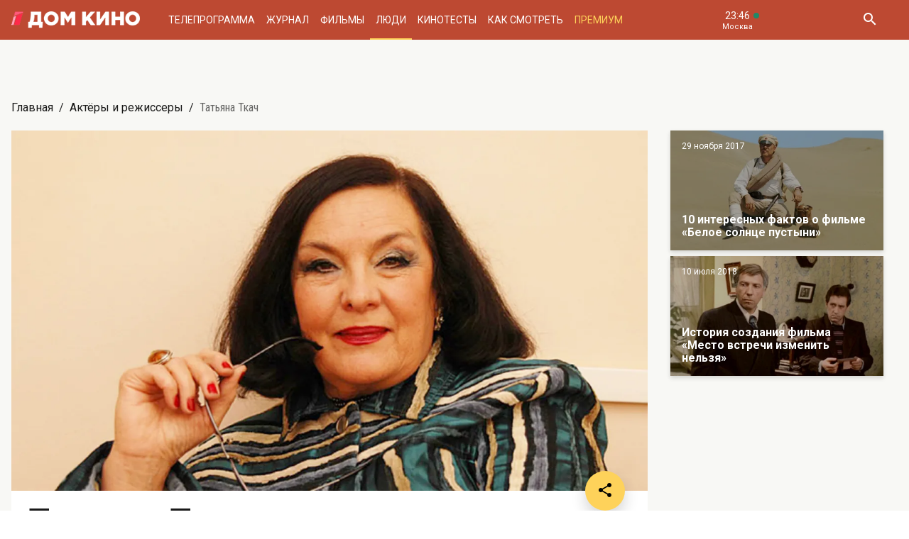

--- FILE ---
content_type: text/html; charset=UTF-8
request_url: https://domkino.tv/persons/4508
body_size: 11029
content:
<!doctype html><html lang="ru"><head><meta http-equiv="X-UA-Compatible" content="IE=Edge"><meta charset="utf-8"><meta name="viewport" content="width=device-width, initial-scale=1.0, maximum-scale=5.0, user-scalable=1"><meta name="keywords" content="Телеканал Дом кино"><meta name="description" content="Татьяна Ткач. Биография, фото, фильмы, роли. Всё о российских и советских актёрах на телеканале Дом кино"><meta property="og:url" content="https://domkino.tv/persons/4508"><meta property="og:description" content="Татьяна Ткач. Биография, фото, фильмы, роли. Всё о российских и советских актёрах на телеканале Дом кино"><meta property="og:type" content="website"><meta property="og:title" content="Татьяна Ткач: биография, роли и фильмы на канале Дом кино"><meta property="og:image" content="https://img51994.domkino.tv/img/2017-04-24/fmt_114_24_21d992f629f3004208756ffb0bccccf9.jpg"><meta property="yandex_recommendations_title" content="Татьяна Ткач: биография, роли и фильмы на канале Дом кино"/><meta property="yandex_recommendations_category" content="Кино"/><meta property="yandex_recommendations_category" content="Актёры"/><meta property="yandex_recommendations_category" content="Фильмы"/><meta property="yandex_recommendations_category" content="Сериалы"/><meta property="yandex_recommendations_category" content="ТВ"/><meta property="yandex_recommendations_category" content="Телевидение"/><meta property="yandex_recommendations_tag" content="cinema"/><meta property="yandex_recommendations_tag" content="movies"/><meta property="yandex_recommendations_tag" content="actors"/><meta property="yandex_recommendations_tag" content="tv"/><meta property="yandex_recommendations_tag" content="domkino"/><meta property="yandex_recommendations_image" content="https://img51994.domkino.tv/img/2017-04-24/fmt_114_24_21d992f629f3004208756ffb0bccccf9.jpg"/><title>Татьяна Ткач: биография, роли и фильмы на канале Дом кино</title><link rel="preconnect" href="//mc.yandex.ru"><link rel="preconnect" href="//ads.adfox.ru"><link rel="canonical" href="https://domkino.tv/persons/4508" /><link rel="icon" type="image/png" href="/images/icons/favicon-96x96.png" sizes="96x96" /><link rel="icon" type="image/svg+xml" href="/images/icons/favicon.svg" /><link rel="shortcut icon" href="/images/icons/favicon.ico" /><link rel="apple-touch-icon" sizes="180x180" href="/images/icons/apple-touch-icon.png" /><link rel="manifest" href="/images/icons/site.webmanifest" /><link rel="stylesheet" href="/css/css.min.css?1766151753208"><link rel="stylesheet" href="/fonts/material-design-iconic-font/css/material-design-iconic-font.min.css"><link title="RSS" type="application/rss+xml" rel="alternate" href="https://domkino.tv/zen.rss"><!-- Yandex.RTB --><script>window.yaContextCb=window.yaContextCb||[]</script><script src="https://yandex.ru/ads/system/context.js" async></script><script data-schema="Organization" type="application/ld+json">
    {
      "@context":"http://schema.org",
      "@type":"Organization",
      "name":"Телеканал Дом кино",
      "url":"https://domkino.tv",
      "logo":"https://domkino.tv/images/logo.png",
      "sameAs":["https://vk.com/tvdomkino","https://ok.ru/group/54165121073272"],
      "contactPoint": [{
        "@type": "ContactPoint",
        "telephone": "+7-495-617-55-80",
        "contactType": "customer support",
        "availableLanguage": ["Russian", "English"]
      },{
        "@type": "ContactPoint",
        "telephone": "+7-495-617-55-78",
        "contactType": "sales",
        "availableLanguage": ["Russian", "English"]
      },{
        "@type": "ContactPoint",
        "telephone": "+7-495-617-51-75",
        "contactType": "PR",
        "availableLanguage": ["Russian", "English"]
      }]
    }
    </script><script data-schema="WebPage" type="application/ld+json">
      {
        "@context":"http://schema.org",
        "@type":"WebSite",
        "@id":"#website",
        "url":"https://domkino.tv",
        "name":"Телеканал Дом кино",
        "potentialAction": {
          "@type":"SearchAction",
          "target":"https://domkino.tv?q={search_term_string}",
          "query-input":"required name=search_term_string"
        }
    }
    </script><script async src="https://yastatic.net/pcode/adfox/header-bidding.js"></script><script>
        var adfoxBiddersMap = {
            "myTarget": "1609420"
        };
        var adUnits = [
            {
                "code": "adfox_161795997563871796",
                "bids": [
                    {
                        "bidder": "myTarget",
                        "params": {
                            "placementId": "898170"
                        }
                    }
                ]
            }
        ];
        var userTimeout = 1000;
        window.YaHeaderBiddingSettings = {
            biddersMap: adfoxBiddersMap,
            adUnits: adUnits,
            timeout: userTimeout
        };
    </script><script src="https://yastatic.net/pcode/adfox/loader.js" crossorigin="anonymous"></script><script type="application/ld+json">
    {"@context":"http:\/\/schema.org","@type":"BreadcrumbList","itemListElement":[{"@type":"ListItem","position":1,"item":{"@id":"https:\/\/domkino.tv\/","name":"\u0413\u043b\u0430\u0432\u043d\u0430\u044f"}},{"@type":"ListItem","position":2,"item":{"@id":"https:\/\/domkino.tv\/persons","name":"\u0410\u043a\u0442\u0451\u0440\u044b \u0438 \u0440\u0435\u0436\u0438\u0441\u0441\u0435\u0440\u044b"}},{"@type":"ListItem","position":3,"item":{"@id":"https:\/\/domkino.tv\/persons\/4508","name":"\u0422\u0430\u0442\u044c\u044f\u043d\u0430 \u0422\u043a\u0430\u0447"}}]}
</script><script type="application/ld+json">
    {"@context":"http:\/\/schema.org","@type":"ImageObject","author":"domkino.tv","contentUrl":"https:\/\/img51994.domkino.tv\/img\/2017-04-24\/fmt_117_24_21d992f629f3004208756ffb0bccccf9.jpg","datePublished":"2020-09-15T08:43:01+0300","description":"\u0422\u0430\u0442\u044c\u044f\u043d\u0430 \u0422\u043a\u0430\u0447"}
</script><meta name="verify-v1" content="3/D3PKmaSVVa+QwQnKIygDyPY0z+163pgfKntfNXs+g="><meta name="yandex-verification" content="315b3a5427e7413d" /><meta property="fb:app_id" content="343881579336048"><meta name="apple-itunes-app" content="app-id=1057282624"></head><body class="domkino domkino_desktop" data-user='{"id":0,"name":"","email":"","subscription_email":"","subscription_email_daily":"","subscription_email_weekly":"","subscription_push":"","picture":""}'><div class="domkino__page      domkino__page_secondary domkino__page_person-detail  domkino__page-Person-Get-4508"><div class="header-wrapper"><div class="domkino__header header  header_desktop"><div class="header__part"><h1 class="header__logo" itemtype="http://schema.org/Organization"><a title="Дом кино" href="/"><img itemtype="logo" src="/images/logo240x32.png" alt="Официальный сайт телеканала Дом кино" title="Официальный сайт телеканала Дом кино"></a></h1><ul class="header__menu menu menu_header"><li itemscope="itemscope" itemtype="http://www.schema.org/SiteNavigationElement" class="menu__item "><a title="Телепрограмма" itemprop="url" href="/schedule">Телепрограмма</a></li><li itemscope="itemscope" itemtype="http://www.schema.org/SiteNavigationElement" class="menu__item "><a title="Журнал" itemprop="url" href="/news">Журнал</a></li><li itemscope="itemscope" itemtype="http://www.schema.org/SiteNavigationElement" class="menu__item "><a title="Фильмы" itemprop="url" href="/announce">Фильмы</a></li><li itemscope="itemscope" itemtype="http://www.schema.org/SiteNavigationElement" class="menu__item  menu__item_active"><a title="Люди" itemprop="url" href="/persons">Люди</a></li><li itemscope="itemscope" itemtype="http://www.schema.org/SiteNavigationElement" class="menu__item "><a title="Кинотесты" itemprop="url" href="/news/tests">Кинотесты</a></li><li itemscope="itemscope" itemtype="http://www.schema.org/SiteNavigationElement" class="menu__item "><a title="Как&nbsp;смотреть телеканал Дом Кино" itemprop="url" href="/about">Как смотреть</a></li><li itemscope="itemscope" itemtype="http://www.schema.org/SiteNavigationElement" class="menu__item menu__item_dkp"><a title="Дом кино Премиум" itemprop="url" href="https://www.domkino-premium.tv/"  target="_blank" rel="noopener">Премиум</a></li></ul></div><button title="Часовой пояс" class="modal-btn header__time" data-modal="modal_tz"><span class="header__time-num">23:46</span><span class="header__time-name">
                                    Москва
                            </span></button><div class="header__controls"><button title="Поиск" class="header__button header__button_search"><i class="zmdi zmdi-search"></i></button><form class="header__search search" action="/search" method="get"><button title="Искать" type="submit" class="search__button search__button_go"><i class="zmdi zmdi-search"></i></button><input class="search__field" type="text" name="q" placeholder="Поиск..." /><button title="Закрыть строку поиска" class="search__button search__button_close"><i class="zmdi zmdi-close"></i></button></form></div></div></div><div class="adf adf_stdSpace adf_desktop adf_1120"><!--AdFox START--><!--1tv.com--><!--Площадка: domkino.tv / Все страницы сайта / New 1120x200 TOP--><!--Категория: <не задана>--><!--Тип баннера: 1120x200--><div id="adfox_17617519885661494"></div><script>
    window.yaContextCb.push(() => {
        Ya.adfoxCode.create({
            ownerId: 256787,
            containerId: 'adfox_17617519885661494',
            params: {
                p1: 'czcjv',
                p2: 'imzu'
            }
        })
    })
</script></div><div class="domkino__decore"><div class="domkino__content domkino__content_desktop domkino__content_person-detail person-detail announce-detail_desktop page_desktop"><div class="page__row"><div class="page__column"><div class="page__head"><div class="page__breadcrumbs"><ol class="breadcrumbs"><li class="breadcrumbs__item"><a title="Главная" class="breadcrumbs__item-link" href="/">Главная</a></li><li class="breadcrumbs__item"><a title="Актёры и режиссеры" class="breadcrumbs__item-link" href="/persons">Актёры и режиссеры</a></li><li class="breadcrumbs__item"><h1 class="breadcrumbs__item-title">Татьяна Ткач</h1></li></ol></div></div></div></div><div class="page__row page__row_person-detail"><div class="page__column page__column_person-detail"><div class="detail-content" itemscope itemtype="http://schema.org/Person"><div class="person-detail__slide swiper-slide"><div class=""><img itemprop="image" src="https://img51994.domkino.tv/img/2017-04-24/fmt_114_24_21d992f629f3004208756ffb0bccccf9.jpg" alt="Татьяна Ткач" title="Татьяна Ткач" /></div></div><div class="detail-content__row"><div class="share"><button title="Поделиться в:" class="share__button button button_rounded button_floating button_color-1"><i class="zmdi zmdi-share"></i></button><ul class="share__menu share__menu_top-left"><li class="share__menu-item share__menu-item_tg"><a title="Подлеиться в Телеграм" class="social-share" href="#" data-type="telegram" data-url="https://domkino.tv/persons/4508"><img src="/images/icons/tg_black.png" alt=""><span>Телеграм</span></a></li><li class="share__menu-item"><a title="Поделиться во Вконтакте" class="social-share" href="https://domkino.tv/persons/4508" data-type="vk" data-url="https://domkino.tv/persons/4508"><i class="zmdi zmdi-vk"></i><span>Вконтакте</span></a></li><li class="share__menu-item"><a title="Поделиться в Одноклассниках" class="social-share" href="https://domkino.tv/persons/4508" data-type="ok" data-url="https://domkino.tv/persons/4508"><img src="/images/icons/ok_new_2023_softblack.svg" alt="" /><span>Одноклассники</span></a></li></ul></div><div class="detail-content__column detail-content__column_fullwidth"><span class="detail-content__title"><h2 itemprop="name">Татьяна Ткач</h2></span><span class="detail-content__pad"><span>Актриса</span><span><p itemprop="birthPlace">Место рождения: г. Харьков, Украина</p><p> – 30.09.1944</p></span><div class="domkino__date-birth-hidden" itemprop="birthDate">1944-09-30</div><div class="domkino__date-death-hidden" itemprop="deathDate">-0001-11-30</div></span><br><br><div class="detail-content__text" itemprop="description"><p>ЗВАНИЯ И&nbsp;НАГРАДЫ: Народная артистка&nbsp;РФ (2002), Лауреат Государственной премии&nbsp;РФ (1999).<br />
ОБРАЗОВАНИЕ: Харьковский государственный институт искусств (1965).<br />
ТЕАТРЫ: Харьковский академический русский драматический театр имени <nobr>А. С. Пушкина</nobr> (1965&nbsp;&mdash; 1967), Ленинградский академический Большой драматический театр имени М. Горького (1967&nbsp;&mdash; 1968), Государственный драматический Театр на&nbsp;Литейном (с&nbsp;1971).<br />
ДЕБЮТ В&nbsp;КИНО: Зухра, &laquo;Белое солнце пустыни&raquo; (1969).</p></div><br><h3 class="detail-content__subtitle detail-content__subtitle_films">Фильмы</h3><br><ul class="announces__items announces__items_inobject"><li class="announces__item"><div class="announce-card  announce-card_desktop " itemscope itemtype="http://schema.org/Movie"><div class="announce-card__image-folder"><div class="announce-card__image aspect-ratio-2x3"><a title="Личные обстоятельства" href="/announce/11161" class="aspect-ratio__content"><img itemprop="image" src="https://img51994.domkino.tv/img/2018-03-19/fmt_123_47_184501177273eb4961b093ababa68c4d.jpg?covers=1" class="card__image pure-img aspect-ratio__content" alt="Личные обстоятельства" title="Личные обстоятельства"></a></div></div><div class="announce-card__description"><a title="Личные обстоятельства" href="/announce/11161" class="announce-card__title"><h3 itemprop="name">Личные обстоятельства</h3></a><span class="announce-card__pad"><span itemprop="copyrightYear">2012</span><span itemprop="typicalAgeRange">16+</span></span><span class="announce-card__text"><span itemprop="description">Нейрохирург Герман неожиданно превращается из свидетеля ДТП с участием дочери олигарха в обвиняемого...</span></span></div></div></li><li class="announces__item"><div class="announce-card  announce-card_desktop " itemscope itemtype="http://schema.org/Movie"><div class="announce-card__image-folder"><div class="announce-card__image aspect-ratio-2x3"><a title="Возмездие " href="/announce/9466" class="aspect-ratio__content"><img itemprop="image" src="https://img51994.domkino.tv/img/2011-02-28/fmt_123_24_f0040aaf3255.jpg" class="card__image pure-img aspect-ratio__content" alt="Возмездие" title="Возмездие"></a></div></div><div class="announce-card__description"><a title="Возмездие " href="/announce/9466" class="announce-card__title"><h3 itemprop="name">Возмездие </h3></a><span class="announce-card__pad"><span itemprop="copyrightYear">2011</span><span itemprop="typicalAgeRange">16+</span></span><span class="announce-card__text"><span itemprop="description">Григорий Антипенко в многосерийном мистическом детективе «Возмездие».</span></span></div></div></li><li class="announces__item"><div class="announce-card  announce-card_desktop " itemscope itemtype="http://schema.org/Movie"><div class="announce-card__image-folder"><div class="announce-card__image aspect-ratio-2x3"><a title="Все не случайно" href="/announce/7054" class="aspect-ratio__content"><img itemprop="image" src="https://img51994.domkino.tv/img/2009-10-12/fmt_123_vse_ne_sluchajno_4.jpg" class="card__image pure-img aspect-ratio__content" alt="Все не случайно" title="Все не случайно"></a></div></div><div class="announce-card__description"><a title="Все не случайно" href="/announce/7054" class="announce-card__title"><h3 itemprop="name">Все не случайно</h3></a><span class="announce-card__pad"><span itemprop="genre">Мелодрама</span><span itemprop="copyrightYear">2008</span><span itemprop="typicalAgeRange">6+</span></span><span class="announce-card__text"><span itemprop="description">Иван Стебунов и Карина Разумовская в мелодраме «Все не случайно».</span></span></div></div></li><li class="announces__item"><div class="announce-card  announce-card_desktop " itemscope itemtype="http://schema.org/Movie"><div class="announce-card__image-folder"><div class="announce-card__image aspect-ratio-2x3"><a title="Мастер и Маргарита" href="/announce/14883" class="aspect-ratio__content"><img itemprop="image" src="https://img51994.domkino.tv/img/2018-03-19/fmt_123_47_03d38bf14404bad17c09f4effe0425dc.jpg?covers=1" class="card__image pure-img aspect-ratio__content" alt="Мастер и Маргарита" title="Мастер и Маргарита"></a></div></div><div class="announce-card__description"><a title="Мастер и Маргарита" href="/announce/14883" class="announce-card__title"><h3 itemprop="name">Мастер и Маргарита</h3></a><span class="announce-card__pad"><span itemprop="copyrightYear">2005</span><span itemprop="typicalAgeRange">16+</span></span><span class="announce-card__text"><span itemprop="description">Экранизация одноимённого романа Михаила Афанасьевича Булгакова.</span></span></div></div></li><li class="announces__item"><div class="announce-card  announce-card_desktop " itemscope itemtype="http://schema.org/Movie"><div class="announce-card__image-folder"><div class="announce-card__image aspect-ratio-2x3"><a title="Мужчины не плачут" href="/announce/7192" class="aspect-ratio__content"><img itemprop="image" src="https://img51994.domkino.tv/img/2009-11-16/fmt_123_muzhchiny_ne_plachut_7.jpg" class="card__image pure-img aspect-ratio__content" alt="Мужчины не плачут" title="Мужчины не плачут"></a></div></div><div class="announce-card__description"><a title="Мужчины не плачут" href="/announce/7192" class="announce-card__title"><h3 itemprop="name">Мужчины не плачут</h3></a><span class="announce-card__pad"><span itemprop="genre">Детектив</span><span itemprop="copyrightYear">2004</span><span itemprop="typicalAgeRange">6+</span></span><span class="announce-card__text"><span itemprop="description">Детективный сериал о скромном работнике прокуратуры, которого судьба превращает в настоящего борца с преступностью.</span></span></div></div></li><li class="announces__item"><div class="announce-card  announce-card_desktop " itemscope itemtype="http://schema.org/Movie"><div class="announce-card__image-folder"><div class="announce-card__image aspect-ratio-2x3"><a title="Удачи тебе, сыщик!" href="/announce/3488" class="aspect-ratio__content"><img itemprop="image" src="https://img51994.domkino.tv/img/2007-05-07/fmt_123_ssyischik6.png" class="card__image pure-img aspect-ratio__content" alt="Удачи тебе, сыщик!" title="Удачи тебе, сыщик!"></a></div></div><div class="announce-card__description"><a title="Удачи тебе, сыщик!" href="/announce/3488" class="announce-card__title"><h3 itemprop="name">Удачи тебе, сыщик!</h3></a><span class="announce-card__pad"><span itemprop="genre">Детектив</span><span itemprop="copyrightYear">2003</span><span itemprop="typicalAgeRange">6+</span></span><span class="announce-card__text"><span itemprop="description">Многосерийный детектив по мотивам романов Николая Леонова. Запутанная и захватывающая история, случившаяся в золотых 70-х. «Удачи тебе, сыщик!»</span></span></div></div></li><li class="announces__item"><div class="announce-card  announce-card_desktop " itemscope itemtype="http://schema.org/Movie"><div class="announce-card__image-folder"><div class="announce-card__image aspect-ratio-2x3"><a title="Сёстры" href="/announce/5452" class="aspect-ratio__content"><img itemprop="image" src="https://img51994.domkino.tv/img/2008-03-31/fmt_123_sestry_1.jpg" class="card__image pure-img aspect-ratio__content" alt="Сестры / Фото: Мещерякова Дарья" title="Сестры / Фото: Мещерякова Дарья"></a></div></div><div class="announce-card__description"><a title="Сёстры" href="/announce/5452" class="announce-card__title"><h3 itemprop="name">Сёстры</h3></a><span class="announce-card__pad"><span itemprop="genre">Криминальная драма</span><span itemprop="copyrightYear">2001</span><span itemprop="typicalAgeRange">6+</span></span><span class="announce-card__text"><span itemprop="description">Лихие девяностые. Тринадцатилетняя Света спасает от бандитов свою маленькую сестренку, чья вина лишь в том, что она является дочерью провинившегося перед коллегами по цеху «авторитета».</span></span></div></div></li><li class="announces__item"><div class="announce-card  announce-card_desktop " itemscope itemtype="http://schema.org/Movie"><div class="announce-card__image-folder"><div class="announce-card__image aspect-ratio-2x3"><a title="Женская собственность" href="/announce/6220" class="aspect-ratio__content"><img itemprop="image" src="https://img51994.domkino.tv/img/2008-12-08/fmt_123_zhenskaya_sobstvennost__1.jpg" class="card__image pure-img aspect-ratio__content" alt="Женская обственность" title="Женская обственность"></a></div></div><div class="announce-card__description"><a title="Женская собственность" href="/announce/6220" class="announce-card__title"><h3 itemprop="name">Женская собственность</h3></a><span class="announce-card__pad"><span itemprop="genre">Мелодрама</span><span itemprop="copyrightYear">1998</span><span itemprop="typicalAgeRange">16+</span></span><span class="announce-card__text"><span itemprop="description">Елена Сафонова и Константин Хабенский в мелодраме Дмитрия Месхиева «Женская собственность».</span></span></div></div></li><li class="announces__item"><div class="announce-card  announce-card_desktop " itemscope itemtype="http://schema.org/Movie"><div class="announce-card__image-folder"><div class="announce-card__image aspect-ratio-2x3"><a title="Мания Жизели" href="/announce/7040" class="aspect-ratio__content"><img itemprop="image" src="https://img51994.domkino.tv/img/2009-10-05/fmt_123_maniya_zhizeli_4.jpg" class="card__image pure-img aspect-ratio__content" alt="Мания Жизели" title="Мания Жизели"></a></div></div><div class="announce-card__description"><a title="Мания Жизели" href="/announce/7040" class="announce-card__title"><h3 itemprop="name">Мания Жизели</h3></a><span class="announce-card__pad"><span itemprop="genre">Драма</span><span itemprop="copyrightYear">1995</span><span itemprop="typicalAgeRange">6+</span></span><span class="announce-card__text"><span itemprop="description">История головокружительной карьеры и жизненной драмы великой русской балерины XX века Ольги Спесивцевой, прозванной современниками «Красной Жизелью».</span></span></div></div></li><li class="announces__item"><div class="announce-card  announce-card_desktop " itemscope itemtype="http://schema.org/Movie"><div class="announce-card__image-folder"><div class="announce-card__image aspect-ratio-2x3"><a title="Место встречи изменить нельзя" href="/announce/1466" class="aspect-ratio__content"><img itemprop="image" src="https://img51994.domkino.tv/img/2018-07-02/fmt_123_47_0_11e589_28404144_orig.jpg?covers=1" class="card__image pure-img aspect-ratio__content" alt="Место встречи изменить нельзя" title="Место встречи изменить нельзя"></a></div></div><div class="announce-card__description"><a title="Место встречи изменить нельзя" href="/announce/1466" class="announce-card__title"><h3 itemprop="name">Место встречи изменить нельзя</h3></a><span class="announce-card__pad"><span itemprop="genre">Детектив</span><span itemprop="copyrightYear">1979</span><span itemprop="typicalAgeRange">16+</span></span><span class="announce-card__text"><span itemprop="description">Легендарный детективный сериал по роману братьев Вайнеров «Эра милосердия».</span></span></div></div></li><li class="announces__item"><div class="announce-card  announce-card_desktop " itemscope itemtype="http://schema.org/Movie"><div class="announce-card__image-folder"><div class="announce-card__image aspect-ratio-2x3"><a title="Золотая мина" href="/announce/14419" class="aspect-ratio__content"><img itemprop="image" src="https://img51994.domkino.tv/img/2018-03-19/fmt_123_47_2a350612ab55fa405c98594c877c2ff2.jpg?covers=1" class="card__image pure-img aspect-ratio__content" alt="Золотая мина" title="Золотая мина"></a></div></div><div class="announce-card__description"><a title="Золотая мина" href="/announce/14419" class="announce-card__title"><h3 itemprop="name">Золотая мина</h3></a><span class="announce-card__pad"><span itemprop="copyrightYear">1977</span><span itemprop="typicalAgeRange">12+</span></span><span class="announce-card__text"><span itemprop="description">Михаил Глузский в детективе «Золотая мина».</span></span></div></div></li><li class="announces__item"><div class="announce-card  announce-card_desktop " itemscope itemtype="http://schema.org/Movie"><div class="announce-card__image-folder"><div class="announce-card__image aspect-ratio-2x3"><a title="Бег" href="/announce/4627" class="aspect-ratio__content"><img itemprop="image" src="https://img51994.domkino.tv/img/2018-03-19/fmt_123_47_637b03037042b13c1e74b22707c4c9d4.jpg?covers=1" class="card__image pure-img aspect-ratio__content" alt="Бег" title="Бег"></a></div></div><div class="announce-card__description"><a title="Бег" href="/announce/4627" class="announce-card__title"><h3 itemprop="name">Бег</h3></a><span class="announce-card__pad"><span itemprop="genre">Драма</span><span itemprop="copyrightYear">1970</span><span itemprop="typicalAgeRange">16+</span></span><span class="announce-card__text"><span itemprop="description">Драма о судьбах эмигрировавшей интеллигенции по мотивам произведений Михаила Булгакова.</span></span></div></div></li><li class="announces__item"><div class="announce-card  announce-card_desktop " itemscope itemtype="http://schema.org/Movie"><div class="announce-card__image-folder"><div class="announce-card__image aspect-ratio-2x3"><a title="Белое солнце пустыни" href="/announce/1623" class="aspect-ratio__content"><img itemprop="image" src="https://img51994.domkino.tv/img/2019-08-12/fmt_123_47_oblozhka-beloe-solnce-pustyni.jpg?covers=1" class="card__image pure-img aspect-ratio__content" alt="Белое солнце пустыни" title="Белое солнце пустыни"></a></div></div><div class="announce-card__description"><a title="Белое солнце пустыни" href="/announce/1623" class="announce-card__title"><h3 itemprop="name">Белое солнце пустыни</h3></a><span class="announce-card__pad"><span itemprop="genre">Комедия</span><span itemprop="copyrightYear">1970</span><span itemprop="typicalAgeRange">12+</span></span><span class="announce-card__text"><span itemprop="description">Анатолий Кузнецов в советском истерне о борьбе с басмачами в Средней Азии.</span></span></div></div></li></ul></div></div></div></div><div class="page__column page__column_brs page__column_brs_person"><div class="card aspect-ratio-16x9" itemscope itemtype="http://schema.org/NewsArticle"><div class="card__content aspect-ratio__content"><div class="card__controls"></div><h3 class="card__title" itemprop="name">10 интересных фактов о фильме «Белое солнце пустыни»</h3><span class="card__date">29 ноября 2017</span><div class="domkino__date-hidden" itemprop="datePublished">2017-11-29</div><div class="domkino__text-hidden" itemprop="description">Кто сыграл «любезную Катерину Матвеевну», почему фильм так любят космонавты и какие сцены не вошли в окончательный монтаж.</div><a title="Белое солнце пустыни" class="card__url" href="/news/9103"></a><img src="https://img51994.domkino.tv/img/2017-10-30/fmt_132_24_258eb777b2368930e258b0c296a2f8d1.jpg"
             data-sizes="auto" data-width="100"
             data-srcset="https://img51994.domkino.tv/img/2017-10-30/fmt_132_24_258eb777b2368930e258b0c296a2f8d1.jpg 128w, https://img51994.domkino.tv/img/2017-10-30/fmt_79_24_258eb777b2368930e258b0c296a2f8d1.jpg 480w, https://img51994.domkino.tv/img/2017-10-30/fmt_98_24_258eb777b2368930e258b0c296a2f8d1.jpg 640w"
             itemprop=&quot;image&quot; alt="Белое солнце пустыни" title="Белое солнце пустыни" class="lazyload card__image pure-img"></div></div><div class="card aspect-ratio-16x9" itemscope itemtype="http://schema.org/NewsArticle"><div class="card__content aspect-ratio__content"><div class="card__controls"></div><h3 class="card__title" itemprop="name">История создания фильма «Место встречи изменить нельзя»</h3><span class="card__date">10 июля 2018</span><div class="domkino__date-hidden" itemprop="datePublished">2018-07-10</div><div class="domkino__text-hidden" itemprop="description">Почему Ролан Быков отказался от роли Горбатого, как импровизировал Иван Бортник и кто на самом деле играл «Мурку».</div><a title="Место встречи изменить нельзя" class="card__url" href="/news/11111"></a><img src="https://img51994.domkino.tv/img/2018-07-09/fmt_132_024_7380576.jpg"
             data-sizes="auto" data-width="100"
             data-srcset="https://img51994.domkino.tv/img/2018-07-09/fmt_132_024_7380576.jpg 128w, https://img51994.domkino.tv/img/2018-07-09/fmt_79_024_7380576.jpg 480w, https://img51994.domkino.tv/img/2018-07-09/fmt_98_024_7380576.jpg 640w"
             itemprop=&quot;image&quot; alt="Место встречи изменить нельзя" title="Место встречи изменить нельзя" class="lazyload card__image pure-img"></div></div></div></div><div class="adf adf_stdSpace adf_desktop adf_1120"><!--AdFox START--><!--Площадка: domkino.tv / Все страницы сайта / New 1120x200 BOT--><!--Категория: <не задана>--><!--Тип баннера: 1120x200--><div id="adfox_169323450781226982"></div><script>
    window.yaContextCb.push(()=>{
        Ya.adfoxCode.create({
            ownerId: 256787,
            containerId: 'adfox_169323450781226982',
            params: {
                p1: 'czckp',
                p2: 'imzu'
            }
        })
    })
</script></div></div></div><div class="domkino__footer footer footer_desktop"><div class="footer__content"><div class="footer__row footer__row_1"><a title="Дом кино" href="/" class="footer__logo"></a><ul class="footer__socials socials socials_footer"><li><a title="Сообщество в Телеграм" target="_blank" rel="nofollow noopener" href="https://t.me/domkino" class="socials__item socials__item_tg"><img src="/images/icons/tg_white.png" alt=""></a></li><li><a title="Сообщество во Вконтакте" target="_blank" rel="nofollow noopener" href="https://vk.com/tvdomkino" class="socials__item socials__item_vk"><i class="zmdi zmdi-vk"></i></a></li><li><a title="Сообщество в Одноклассниках" target="_blank" rel="nofollow noopener" href="https://ok.ru/group/54165121073272" class="socials__item socials__item_ok"><img src="/images/icons/ok_new_2023_white.svg" alt=""></a></li></ul></div><div class="footer__row footer__row_2"><div class="footer__description"><p>Легендарный российский киноканал обладает уникальной библиотекой отечественных фильмов — более 3500 часов, и она постоянно пополняется.</p><p>В эфире телеканала — лучшее российское кино от «Золотого фонда» отечественного кинематографа до новейших фильмов и громких премьер последнего десятилетия.</p></div><div class="footer__menu"><ul class="footer__menu-part menu menu_footer menu_footer-desktop"><li itemscope="itemscope" itemtype="http://www.schema.org/SiteNavigationElement"><a title="Телепрограмма" itemprop="url" href="/schedule">Телепрограмма</a></li><li itemscope="itemscope" itemtype="http://www.schema.org/SiteNavigationElement"><a title="Журнал" itemprop="url" href="/news">Журнал</a></li><li itemscope="itemscope" itemtype="http://www.schema.org/SiteNavigationElement"><a title="Фильмы" itemprop="url" href="/announce">Фильмы</a></li><li itemscope="itemscope" itemtype="http://www.schema.org/SiteNavigationElement"><a title="Люди" itemprop="url" href="/persons">Люди</a></li><li itemscope="itemscope" itemtype="http://www.schema.org/SiteNavigationElement"><a title="Тесты" itemprop="url" href="/news/tests">Тесты</a></li></ul><ul class="footer__menu-part menu menu_footer menu_footer-desktop"><li itemscope="itemscope" itemtype="http://www.schema.org/SiteNavigationElement"><a title="О Канале" itemprop="url" href="/about">О Канале</a></li><li itemscope="itemscope" itemtype="http://www.schema.org/SiteNavigationElement"><a title="Обратная связь" itemprop="url" href="/feedback">Обратная связь</a></li><li itemscope="itemscope" itemtype="http://www.schema.org/SiteNavigationElement"><a title="Контакты" itemprop="url" href="/contacts">Контакты</a></li></ul><ul class="footer__menu-part menu menu_footer menu_footer-desktop"><li><a title="Сообщество в Телеграм" target="_blank" rel="nofollow noopener" href="https://t.me/domkino">Телеграм</a></li><li><a title="Сообщество во Вконтакте" target="_blank" rel="nofollow noopener" href="https://vk.com/tvdomkino">Вконтакте</a></li><li><a title="Сообщество в Одноклассниках" target="_blank" rel="nofollow noopener" href="https://ok.ru/group/54165121073272">Одноклассники</a></li></ul></div><div class="footer__widget"><div class="footer__widget-menu"><a title="Виджет Вконтакте" href="#" data-widget="vk" class="footer__widget-menu-item footer__widget-menu-item_active"><i class="zmdi zmdi-vk"></i></a><a title="Виджет Одноклассников" href="#" data-widget="ok" class="footer__widget-menu-item"><img width="14px" src="/images/icons/ok_new_2023_yellow.svg" alt=""></a></div><div class="footer__widget-tabs"><noindex><div data-widget="vk" class="footer__widget-tabs-item footer__widget-tabs-item_vk footer__widget-tabs-item_active"><!-- VK Widget --><div id="vk_groups"></div><script type="text/javascript" src="//vk.com/js/api/openapi.js?129"></script><div id="vk_placeholder"></div></div></noindex><noindex><div data-widget="ok" class="footer__widget-tabs-item footer__widget-tabs-item_ok"><div id="ok_group_widget"></div><div id="ok_placeholder"></div></div></noindex></div></div></div></div><div class="footer__copy">
        © 2000—2026. Редакция телеканала «Дом кино».         <br><br>
        Все права на любые материалы, опубликованные на сайте, защищены. Любое использование материалов возможно только с согласия Редакции телеканала.
    </div></div><div class="modal modal_person modal_desktop"><div class="modal__wrapper"><button title="Закрыть" class="modal__close"><i class="zmdi zmdi-close"></i></button><div class="ajax-folder"></div></div></div><div class="modal modal_tz"><div class="modal__wrapper"><button title="Закрыть" class="modal__close"><i class="zmdi zmdi-close"></i></button><div class="modal__title modal__title_tz">23:46</div><div class="modal__timezone account ajax-folder"></div></div></div><div class="modal modal_alert"><div class="modal__wrapper"><button title="Закрыть" class="modal__close"><i class="zmdi zmdi-close"></i></button><div class="modal__title">Сообщение</div><div class="modal__content"></div></div></div><div class="modal modal_adchecker"><div class="modal__wrapper"><button title="Закрыть" class="modal__close"><i class="zmdi zmdi-close"></i></button><div class="modal__title">Не загружается тест?</div><div class="modal__content">
            Для корректной работы страницы отключите, пожалуйста, AdBlock.
        </div></div></div></div><script src="https://cdn.polyfill.io/v2/polyfill.min.js"></script><script src="https://ajax.googleapis.com/ajax/libs/jquery/3.3.1/jquery.min.js"></script><script src="/js/app.min.js?1766151753208" type="text/javascript" language="javascript"></script><!--LiveInternet counter--><script type="text/javascript">
  document.write("<a href='//www.liveinternet.ru/click;domkino' "+
    "target=_blank rel=\"nofollow noopener\" style='position: absolute; bottom: 0'><img src='//counter.yadro.ru/hit;domkino?t45.1;r"+
    escape(document.referrer)+((typeof(screen)=="undefined")?"":
      ";s"+screen.width+"*"+screen.height+"*"+(screen.colorDepth?
      screen.colorDepth:screen.pixelDepth))+";u"+escape(document.URL)+
    ";h"+escape(document.title.substring(0,150))+";"+Math.random()+
    "' alt='' title='LiveInternet' "+
    "border='0' width='1' height='1' rel='noopener noreferrer'><\/a>")
</script><!--/LiveInternet--><!-- Rating@Mail.ru counter --><script type="text/javascript">
      var _tmr = window._tmr || (window._tmr = []);
      _tmr.push({id: "2813452", type: "pageView", start: (new Date()).getTime()});
      (function (d, w, id) {
        if (d.getElementById(id)) return;
        var ts = d.createElement("script"); ts.type = "text/javascript"; ts.async = true; ts.id = id;
        ts.src = (d.location.protocol == "https:" ? "https:" : "http:") + "//top-fwz1.mail.ru/js/code.js";
        var f = function () {var s = d.getElementsByTagName("script")[0]; s.parentNode.insertBefore(ts, s);};
        if (w.opera == "[object Opera]") { d.addEventListener("DOMContentLoaded", f, false); } else { f(); }
      })(document, window, "topmailru-code");
    </script><noscript><div style="position:absolute;left:-10000px;"><img src="//top-fwz1.mail.ru/counter?id=2813452;js=na" style="border:0;" height="1" width="1" alt="Рейтинг@Mail.ru" /></div></noscript><!-- //Rating@Mail.ru counter --><!-- Yandex.Metrika counter --><script type="text/javascript" >
      (function (d, w, c) {
        (w[c] = w[c] || []).push(function() {
          try {
            w.yaCounter51317053 = new Ya.Metrika2({
              id:51317053,
              clickmap:true,
              trackLinks:true,
              accurateTrackBounce:true,
              webvisor:true
            });
          } catch(e) { }
        });

        var n = d.getElementsByTagName("script")[0],
          s = d.createElement("script"),
          f = function () { n.parentNode.insertBefore(s, n); };
        s.type = "text/javascript";
        s.async = true;
        s.src = "https://mc.yandex.ru/metrika/tag.js";

        if (w.opera == "[object Opera]") {
          d.addEventListener("DOMContentLoaded", f, false);
        } else { f(); }
      })(document, window, "yandex_metrika_callbacks2");
    </script><noscript><div><img src="https://mc.yandex.ru/watch/51317053" style="position:absolute; left:-9999px;" alt="" /></div></noscript><!-- /Yandex.Metrika counter --><div id="bottomAd" style="font-size: 2px; position: absolute; bottom: 0;">&nbsp;</div></body></html>